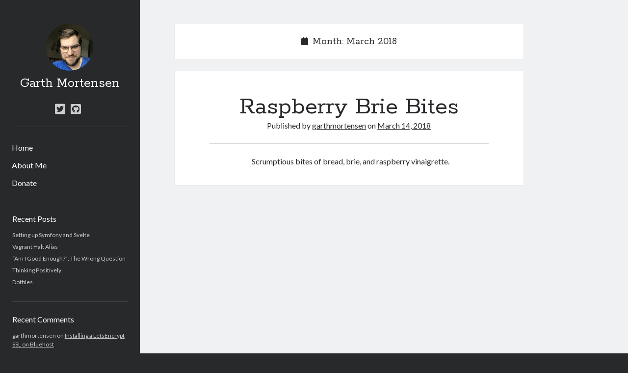

--- FILE ---
content_type: text/html; charset=UTF-8
request_url: https://www.garthmortensen.com/2018/03/
body_size: 5326
content:
<!DOCTYPE html>

<html lang="en-US">

<head>
	<title>March 2018 | Garth Mortensen</title>
<meta charset="UTF-8" />
<meta name="viewport" content="width=device-width, initial-scale=1" />
<meta name="template" content="Author 1.44" />

<!-- This site is optimized with the Yoast SEO plugin v13.0 - https://yoast.com/wordpress/plugins/seo/ -->
<meta name="robots" content="noindex,follow"/>
<meta property="og:locale" content="en_US" />
<meta property="og:type" content="object" />
<meta property="og:title" content="March 2018 | Garth Mortensen" />
<meta property="og:url" content="https://www.garthmortensen.com/2018/03/" />
<meta property="og:site_name" content="Garth Mortensen" />
<meta name="twitter:card" content="summary" />
<meta name="twitter:title" content="March 2018 | Garth Mortensen" />
<meta name="twitter:site" content="@garth_mortensen" />
<script type='application/ld+json' class='yoast-schema-graph yoast-schema-graph--main'>{"@context":"https://schema.org","@graph":[{"@type":"WebSite","@id":"https://www.garthmortensen.com/#website","url":"https://www.garthmortensen.com/","name":"Garth Mortensen","potentialAction":{"@type":"SearchAction","target":"https://www.garthmortensen.com/?s={search_term_string}","query-input":"required name=search_term_string"}},{"@type":"CollectionPage","@id":"https://www.garthmortensen.com/2018/03/#webpage","url":"https://www.garthmortensen.com/2018/03/","inLanguage":"en-US","name":"March 2018 | Garth Mortensen","isPartOf":{"@id":"https://www.garthmortensen.com/#website"}}]}</script>
<!-- / Yoast SEO plugin. -->

<link rel='dns-prefetch' href='//www.garthmortensen.com' />
<link rel='dns-prefetch' href='//fonts.googleapis.com' />
<link rel='dns-prefetch' href='//s.w.org' />
<link rel="alternate" type="application/rss+xml" title="Garth Mortensen &raquo; Feed" href="https://www.garthmortensen.com/feed/" />
<link rel="alternate" type="application/rss+xml" title="Garth Mortensen &raquo; Comments Feed" href="https://www.garthmortensen.com/comments/feed/" />
		<script type="text/javascript">
			window._wpemojiSettings = {"baseUrl":"https:\/\/s.w.org\/images\/core\/emoji\/12.0.0-1\/72x72\/","ext":".png","svgUrl":"https:\/\/s.w.org\/images\/core\/emoji\/12.0.0-1\/svg\/","svgExt":".svg","source":{"concatemoji":"https:\/\/www.garthmortensen.com\/wp-includes\/js\/wp-emoji-release.min.js?ver=5.3.20"}};
			!function(e,a,t){var n,r,o,i=a.createElement("canvas"),p=i.getContext&&i.getContext("2d");function s(e,t){var a=String.fromCharCode;p.clearRect(0,0,i.width,i.height),p.fillText(a.apply(this,e),0,0);e=i.toDataURL();return p.clearRect(0,0,i.width,i.height),p.fillText(a.apply(this,t),0,0),e===i.toDataURL()}function c(e){var t=a.createElement("script");t.src=e,t.defer=t.type="text/javascript",a.getElementsByTagName("head")[0].appendChild(t)}for(o=Array("flag","emoji"),t.supports={everything:!0,everythingExceptFlag:!0},r=0;r<o.length;r++)t.supports[o[r]]=function(e){if(!p||!p.fillText)return!1;switch(p.textBaseline="top",p.font="600 32px Arial",e){case"flag":return s([127987,65039,8205,9895,65039],[127987,65039,8203,9895,65039])?!1:!s([55356,56826,55356,56819],[55356,56826,8203,55356,56819])&&!s([55356,57332,56128,56423,56128,56418,56128,56421,56128,56430,56128,56423,56128,56447],[55356,57332,8203,56128,56423,8203,56128,56418,8203,56128,56421,8203,56128,56430,8203,56128,56423,8203,56128,56447]);case"emoji":return!s([55357,56424,55356,57342,8205,55358,56605,8205,55357,56424,55356,57340],[55357,56424,55356,57342,8203,55358,56605,8203,55357,56424,55356,57340])}return!1}(o[r]),t.supports.everything=t.supports.everything&&t.supports[o[r]],"flag"!==o[r]&&(t.supports.everythingExceptFlag=t.supports.everythingExceptFlag&&t.supports[o[r]]);t.supports.everythingExceptFlag=t.supports.everythingExceptFlag&&!t.supports.flag,t.DOMReady=!1,t.readyCallback=function(){t.DOMReady=!0},t.supports.everything||(n=function(){t.readyCallback()},a.addEventListener?(a.addEventListener("DOMContentLoaded",n,!1),e.addEventListener("load",n,!1)):(e.attachEvent("onload",n),a.attachEvent("onreadystatechange",function(){"complete"===a.readyState&&t.readyCallback()})),(n=t.source||{}).concatemoji?c(n.concatemoji):n.wpemoji&&n.twemoji&&(c(n.twemoji),c(n.wpemoji)))}(window,document,window._wpemojiSettings);
		</script>
		<style type="text/css">
img.wp-smiley,
img.emoji {
	display: inline !important;
	border: none !important;
	box-shadow: none !important;
	height: 1em !important;
	width: 1em !important;
	margin: 0 .07em !important;
	vertical-align: -0.1em !important;
	background: none !important;
	padding: 0 !important;
}
</style>
	<link rel='stylesheet' id='wp-block-library-css'  href='https://www.garthmortensen.com/wp-includes/css/dist/block-library/style.min.css?ver=5.3.20' type='text/css' media='all' />
<link rel='stylesheet' id='wprm-template-css'  href='https://www.garthmortensen.com/wp-content/plugins/wp-recipe-maker/templates/recipe/legacy/simple/simple.min.css?ver=8.7.5' type='text/css' media='all' />
<link rel='stylesheet' id='wpt-twitter-feed-css'  href='https://www.garthmortensen.com/wp-content/plugins/wp-to-twitter/css/twitter-feed.css?ver=5.3.20' type='text/css' media='all' />
<link rel='stylesheet' id='ct-author-google-fonts-css'  href='//fonts.googleapis.com/css?family=Rokkitt%3A400%2C700%7CLato%3A400%2C700&#038;subset=latin%2Clatin-ext&#038;display=swap&#038;ver=5.3.20' type='text/css' media='all' />
<link rel='stylesheet' id='ct-author-font-awesome-css'  href='https://www.garthmortensen.com/wp-content/themes/author/assets/font-awesome/css/all.min.css?ver=5.3.20' type='text/css' media='all' />
<link rel='stylesheet' id='ct-author-style-css'  href='https://www.garthmortensen.com/wp-content/themes/author/style.css?ver=5.3.20' type='text/css' media='all' />
<script type='text/javascript' src='https://www.garthmortensen.com/wp-includes/js/jquery/jquery.js?ver=1.12.4-wp'></script>
<script type='text/javascript' src='https://www.garthmortensen.com/wp-includes/js/jquery/jquery-migrate.min.js?ver=1.4.1'></script>
<!--[if IE 8]>
<script type='text/javascript' src='https://www.garthmortensen.com/wp-content/themes/author/js/build/html5shiv.min.js?ver=5.3.20'></script>
<![endif]-->
<link rel='https://api.w.org/' href='https://www.garthmortensen.com/wp-json/' />
<link rel="EditURI" type="application/rsd+xml" title="RSD" href="https://www.garthmortensen.com/xmlrpc.php?rsd" />
<link rel="wlwmanifest" type="application/wlwmanifest+xml" href="https://www.garthmortensen.com/wp-includes/wlwmanifest.xml" /> 
<script>
  (function(i,s,o,g,r,a,m){i['GoogleAnalyticsObject']=r;i[r]=i[r]||function(){
  (i[r].q=i[r].q||[]).push(arguments)},i[r].l=1*new Date();a=s.createElement(o),
  m=s.getElementsByTagName(o)[0];a.async=1;a.src=g;m.parentNode.insertBefore(a,m)
  })(window,document,'script','//www.google-analytics.com/analytics.js','ga');

  ga('create', 'UA-71782773-1', 'auto');
  ga('send', 'pageview');

</script>
<style type="text/css"> html body .wprm-recipe-container { color: #333333; } html body .wprm-recipe-container a.wprm-recipe-print { color: #333333; } html body .wprm-recipe-container a.wprm-recipe-print:hover { color: #333333; } html body .wprm-recipe-container .wprm-recipe { background-color: #ffffff; } html body .wprm-recipe-container .wprm-recipe { border-color: #aaaaaa; } html body .wprm-recipe-container .wprm-recipe-tastefully-simple .wprm-recipe-time-container { border-color: #aaaaaa; } html body .wprm-recipe-container .wprm-recipe .wprm-color-border { border-color: #aaaaaa; } html body .wprm-recipe-container a { color: #3498db; } html body .wprm-recipe-container .wprm-recipe-tastefully-simple .wprm-recipe-name { color: #000000; } html body .wprm-recipe-container .wprm-recipe-tastefully-simple .wprm-recipe-header { color: #000000; } html body .wprm-recipe-container h1 { color: #000000; } html body .wprm-recipe-container h2 { color: #000000; } html body .wprm-recipe-container h3 { color: #000000; } html body .wprm-recipe-container h4 { color: #000000; } html body .wprm-recipe-container h5 { color: #000000; } html body .wprm-recipe-container h6 { color: #000000; } html body .wprm-recipe-container svg path { fill: #343434; } html body .wprm-recipe-container svg rect { fill: #343434; } html body .wprm-recipe-container svg polygon { stroke: #343434; } html body .wprm-recipe-container .wprm-rating-star-full svg polygon { fill: #343434; } html body .wprm-recipe-container .wprm-recipe .wprm-color-accent { background-color: #2c3e50; } html body .wprm-recipe-container .wprm-recipe .wprm-color-accent { color: #ffffff; } html body .wprm-recipe-container .wprm-recipe .wprm-color-accent a.wprm-recipe-print { color: #ffffff; } html body .wprm-recipe-container .wprm-recipe .wprm-color-accent a.wprm-recipe-print:hover { color: #ffffff; } html body .wprm-recipe-container .wprm-recipe-colorful .wprm-recipe-header { background-color: #2c3e50; } html body .wprm-recipe-container .wprm-recipe-colorful .wprm-recipe-header { color: #ffffff; } html body .wprm-recipe-container .wprm-recipe-colorful .wprm-recipe-meta > div { background-color: #3498db; } html body .wprm-recipe-container .wprm-recipe-colorful .wprm-recipe-meta > div { color: #ffffff; } html body .wprm-recipe-container .wprm-recipe-colorful .wprm-recipe-meta > div a.wprm-recipe-print { color: #ffffff; } html body .wprm-recipe-container .wprm-recipe-colorful .wprm-recipe-meta > div a.wprm-recipe-print:hover { color: #ffffff; } .wprm-rating-star svg polygon { stroke: #343434; } .wprm-rating-star.wprm-rating-star-full svg polygon { fill: #343434; } html body .wprm-recipe-container .wprm-recipe-instruction-image { text-align: left; } html body .wprm-recipe-container li.wprm-recipe-ingredient { list-style-type: disc; } html body .wprm-recipe-container li.wprm-recipe-instruction { list-style-type: decimal; } .wprm-comment-rating svg { width: 18px !important; height: 18px !important; } img.wprm-comment-rating { width: 90px !important; height: 18px !important; } .wprm-comment-rating svg path { fill: #343434; } .wprm-comment-rating svg polygon { stroke: #343434; } .wprm-comment-ratings-container svg .wprm-star-full { fill: #343434; } .wprm-comment-ratings-container svg .wprm-star-empty { stroke: #343434; }</style><style type="text/css">.recentcomments a{display:inline !important;padding:0 !important;margin:0 !important;}</style></head>

<body id="author" class="archive date">
			<a class="skip-content" href="#main">Skip to content</a>
		<div id="overflow-container" class="overflow-container">
			<div class="max-width">
				<div id="main-sidebar" class="main-sidebar">
																<header class="site-header" id="site-header" role="banner">
							<div id="title-container" class="title-container">
																	<div id="site-avatar" class="site-avatar"
											style="background-image: url('https://secure.gravatar.com/avatar/a1313994b9fcdb6175b6abaaf479fae9?s=96&#038;d=mm&#038;r=g')"></div>
																<div class="container">
									<div id='site-title' class='site-title'><a href='https://www.garthmortensen.com'>Garth Mortensen</a></div>																	</div>
							</div>
							<button id="toggle-navigation" class="toggle-navigation" aria-expanded="false">
								<span class="screen-reader-text">open primary menu</span>
								<i class="fas fa-bars"></i>
							</button>
							<div class='social-media-icons'><ul>						<li>
							<a class="twitter" target="_blank"
							   href="https://twitter.com/voldemortensen">
								<i class="fab fa-twitter-square"></i>
								<span class="screen-reader-text">twitter</span>
															</a>
						</li>
												<li>
							<a class="github" target="_blank"
							   href="https://github.com/voldemortensen">
								<i class="fab fa-github-square"></i>
								<span class="screen-reader-text">github</span>
															</a>
						</li>
						</ul></div>							<div id="menu-primary" class="menu-container menu-primary" role="navigation">
	<nav class="menu"><ul id="menu-primary-items" class="menu-primary-items"><li id="menu-item-197" class="menu-item menu-item-type-custom menu-item-object-custom menu-item-home menu-item-197"><a href="https://www.garthmortensen.com">Home</a></li>
<li id="menu-item-201" class="menu-item menu-item-type-post_type menu-item-object-page menu-item-home menu-item-201"><a href="https://www.garthmortensen.com/about/">About Me</a></li>
<li id="menu-item-200" class="menu-item menu-item-type-post_type menu-item-object-page menu-item-200"><a href="https://www.garthmortensen.com/donate/">Donate</a></li>
</ul></nav></div>						</header>
																<aside class="sidebar sidebar-primary" id="sidebar-primary" role="complementary">
		<h1 class="screen-reader-text">Sidebar</h1>
				<section id="recent-posts-2" class="widget widget_recent_entries">		<h2 class="widget-title">Recent Posts</h2>		<ul>
											<li>
					<a href="https://www.garthmortensen.com/setting-up-symfony-and-svelte/">Setting up Symfony and Svelte</a>
									</li>
											<li>
					<a href="https://www.garthmortensen.com/vagrant-halt-alias/">Vagrant Halt Alias</a>
									</li>
											<li>
					<a href="https://www.garthmortensen.com/am-i-good-enough-the-wrong-question/">&#8220;Am I Good Enough?&#8221;: The Wrong Question</a>
									</li>
											<li>
					<a href="https://www.garthmortensen.com/thinking-positively/">Thinking Positively</a>
									</li>
											<li>
					<a href="https://www.garthmortensen.com/dotfiles/">Dotfiles</a>
									</li>
					</ul>
		</section><section id="recent-comments-2" class="widget widget_recent_comments"><h2 class="widget-title">Recent Comments</h2><ul id="recentcomments"><li class="recentcomments"><span class="comment-author-link">garthmortensen</span> on <a href="https://www.garthmortensen.com/letsencrypt-on-bluehost-shared/#comment-132">Installing a LetsEncrypt SSL on Bluehost</a></li><li class="recentcomments"><span class="comment-author-link">garthmortensen</span> on <a href="https://www.garthmortensen.com/compiling-php-7-on-bluehost/#comment-95">Compiling PHP 7 on Bluehost Shared Accounts</a></li><li class="recentcomments"><span class="comment-author-link">garthmortensen</span> on <a href="https://www.garthmortensen.com/compiling-php-7-on-bluehost/#comment-94">Compiling PHP 7 on Bluehost Shared Accounts</a></li><li class="recentcomments"><span class="comment-author-link"><a href='https://peromsik.com/' rel='external nofollow ugc' class='url'>Menasheh Peromsik</a></span> on <a href="https://www.garthmortensen.com/compiling-php-7-on-bluehost/#comment-93">Compiling PHP 7 on Bluehost Shared Accounts</a></li><li class="recentcomments"><span class="comment-author-link">Kalvin</span> on <a href="https://www.garthmortensen.com/letsencrypt-on-bluehost-shared/#comment-92">Installing a LetsEncrypt SSL on Bluehost</a></li></ul></section>	</aside>
									</div>
								<section id="main" class="main" role="main">
					
<div class='archive-header'>
	<i class="fas fa-calendar" aria-hidden="true"></i>
	<h1>
		Month: March 2018	</h1>
	</div>	<div id="loop-container" class="loop-container">
		<div class="post-271 post type-post status-publish format-standard hentry category-recipes entry">
			<article>
		<div class='post-header'>
			<h2 class='post-title'>
				<a href="https://www.garthmortensen.com/raspberry-brie-bites/">Raspberry Brie Bites</a>
			</h2>
			<span class="post-meta">
		Published by <a href='https://www.garthmortensen.com/author/garthmortensen/'>garthmortensen</a> on <a href='https://www.garthmortensen.com/2018/03/'>March 14, 2018</a></span>		</div>
		<div class="post-content">
			<p>&nbsp; Scrumptious bites of bread, brie, and raspberry vinaigrette.</p>
					</div>
	</article>
	</div>	</div>
</section><!-- .main -->
    <footer class="site-footer" role="contentinfo">
                <div class="design-credit">
            <span>
                <a href="https://www.competethemes.com/author/" rel="nofollow">Author WordPress Theme</a> by Compete Themes            </span>
        </div>
    </footer>
</div><!-- .max-width -->
</div><!-- .overflow-container -->
<link rel='stylesheet' id='wprm-public-css'  href='https://www.garthmortensen.com/wp-content/plugins/wp-recipe-maker/dist/public-legacy.css?ver=8.7.5' type='text/css' media='all' />
<script type='text/javascript'>
/* <![CDATA[ */
var ct_author_objectL10n = {"openPrimaryMenu":"open primary menu","closePrimaryMenu":"close primary menu","openChildMenu":"open child menu","closeChildMenu":"close child menu"};
/* ]]> */
</script>
<script type='text/javascript' src='https://www.garthmortensen.com/wp-content/themes/author/js/build/production.min.js?ver=5.3.20'></script>
<!--[if IE 8]>
<script type='text/javascript' src='https://www.garthmortensen.com/wp-content/themes/author/js/build/respond.min.js?ver=5.3.20'></script>
<![endif]-->
<script type='text/javascript' src='https://www.garthmortensen.com/wp-includes/js/wp-embed.min.js?ver=5.3.20'></script>
<script type='text/javascript'>
/* <![CDATA[ */
var wprm_public = {"endpoints":{"analytics":"https:\/\/www.garthmortensen.com\/wp-json\/wp-recipe-maker\/v1\/analytics"},"settings":{"features_comment_ratings":true,"template_color_comment_rating":"#343434","instruction_media_toggle_default":"on","video_force_ratio":false,"analytics_enabled":false,"print_new_tab":true},"post_id":"271","home_url":"https:\/\/www.garthmortensen.com\/","print_slug":"wprm_print","permalinks":"\/%postname%\/","ajax_url":"https:\/\/www.garthmortensen.com\/wp-admin\/admin-ajax.php","nonce":"43909a5ed2","api_nonce":"5d67ab7547","translations":[]};
/* ]]> */
</script>
<script type='text/javascript' src='https://www.garthmortensen.com/wp-content/plugins/wp-recipe-maker/dist/public-legacy.js?ver=8.7.5'></script>
</body>
</html>

--- FILE ---
content_type: text/plain
request_url: https://www.google-analytics.com/j/collect?v=1&_v=j102&a=230616524&t=pageview&_s=1&dl=https%3A%2F%2Fwww.garthmortensen.com%2F2018%2F03%2F&ul=en-us%40posix&dt=March%202018%20%7C%20Garth%20Mortensen&sr=1280x720&vp=1280x720&_u=IEBAAEABAAAAACAAI~&jid=867693912&gjid=526187330&cid=1906784505.1768396295&tid=UA-71782773-1&_gid=436550141.1768396295&_r=1&_slc=1&z=1514786527
body_size: -452
content:
2,cG-T4X9KQF1VN